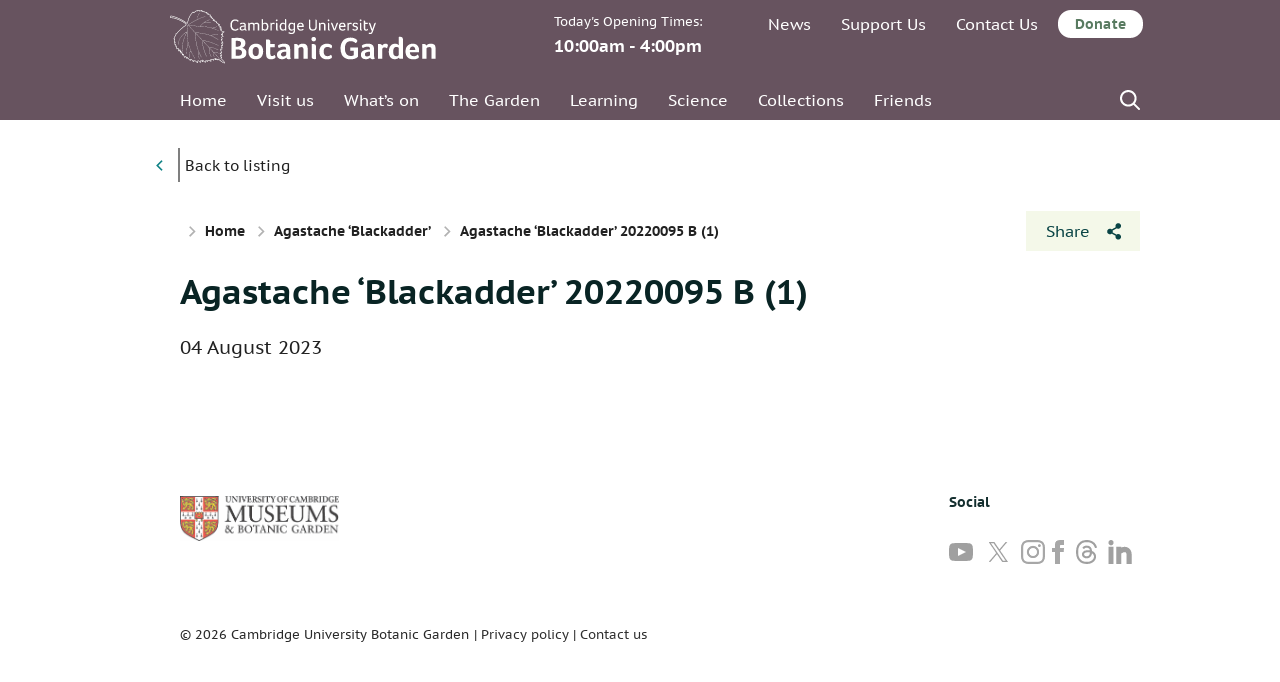

--- FILE ---
content_type: image/svg+xml
request_url: https://www.botanic.cam.ac.uk/wp-content/themes/cambridge-botanic-garden/dist/images/back-to-listing-arrow-green-7-11.svg
body_size: 819
content:
<?xml version="1.0" encoding="UTF-8"?>
<svg width="7px" height="11px" viewBox="0 0 7 11" version="1.1" xmlns="http://www.w3.org/2000/svg" xmlns:xlink="http://www.w3.org/1999/xlink">
    <!-- Generator: Sketch 47.1 (45422) - http://www.bohemiancoding.com/sketch -->
    <title>Shape</title>
    <desc>Created with Sketch.</desc>
    <defs></defs>
    <g id="Symbols" stroke="none" stroke-width="1" fill="none" fill-rule="evenodd">
        <g id="icon/arrow-green" fill-rule="nonzero" fill="#108386">
            <polygon id="Shape" transform="translate(3.375862, 5.465820) scale(-1, 1) rotate(90.000000) translate(-3.375862, -5.465820) " points="7.54060898 8.71688854 8.7168884 7.54060912 3.37813681 2.21475091 -1.96516433 7.54060912 -0.788884911 8.71688854 3.37813681 4.54986684"></polygon>
        </g>
    </g>
</svg>